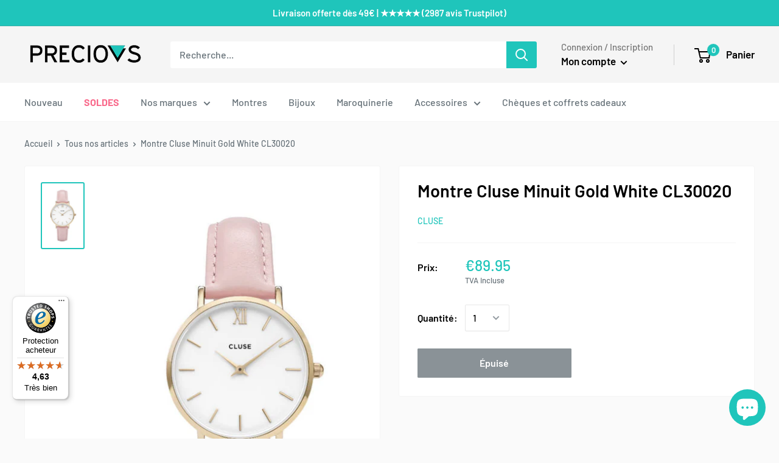

--- FILE ---
content_type: text/javascript
request_url: https://widgets.trustedshops.com/js/X31C0CA2597507D0BD57E5F139036219B.js
body_size: 1379
content:
((e,t)=>{const a={shopInfo:{tsId:"X31C0CA2597507D0BD57E5F139036219B",name:"www.preciovs.be",url:"www.preciovs.be",language:"fr",targetMarket:"BEL",ratingVariant:"WIDGET",eTrustedIds:{accountId:"acc-c6d7e58b-8e32-4243-afc7-5caa9aee4e86",channelId:"chl-d43f1fa0-85ab-4014-90fc-1c2017cac65f"},buyerProtection:{certificateType:"CLASSIC",certificateState:"PRODUCTION",mainProtectionCurrency:"EUR",classicProtectionAmount:2500,maxProtectionDuration:30,firstCertified:"2023-10-02 00:00:00"},reviewSystem:{rating:{averageRating:4.63,averageRatingCount:79,overallRatingCount:175,distribution:{oneStar:2,twoStars:1,threeStars:3,fourStars:12,fiveStars:61}},reviews:[{buyerFirstName:"Stéphanie",buyerlastName:"L.",average:4,buyerStatement:"Article conforme livraison un peu longue mais peux très correct ✅",rawChangeDate:"2026-01-11T13:52:41.000Z",changeDate:"11/01/2026",transactionDate:"28/12/2025"},{buyerFirstName:"Isabelle",buyerlastName:"V.",average:5,buyerStatement:"Article conforme et rapidité d’envoi.",rawChangeDate:"2025-12-29T15:08:29.000Z",changeDate:"29/12/2025",transactionDate:"13/12/2025"},{buyerFirstName:"Cécile",buyerlastName:"D.",average:5,buyerStatement:"Merci pour la livraison 😉",rawChangeDate:"2025-12-27T11:54:59.000Z",changeDate:"27/12/2025",transactionDate:"09/12/2025"}]},features:["GUARANTEE_RECOG_CLASSIC_INTEGRATION","MARS_REVIEWS","MARS_EVENTS","DISABLE_REVIEWREQUEST_SENDING","MARS_QUESTIONNAIRE","MARS_PUBLIC_QUESTIONNAIRE","REVIEWS_AUTO_COLLECTION"],consentManagementType:"OFF",urls:{profileUrl:"https://www.trstd.com/fr-be/reviews/preciovs-be",profileUrlLegalSection:"https://www.trstd.com/fr-be/reviews/preciovs-be#legal-info",reviewLegalUrl:"https://help.etrusted.com/hc/fr/articles/23970864566162"},contractStartDate:"2023-09-25 00:00:00",shopkeeper:{name:"ANANAW SPRL",street:"Rue du Becquerelle",country:"BE",city:"Tournai",zip:"7500"},displayVariant:"full",variant:"full",twoLetterCountryCode:"BE"},"process.env":{STAGE:"prod"},externalConfig:{trustbadgeScriptUrl:"https://widgets.trustedshops.com/assets/trustbadge.js",cdnDomain:"widgets.trustedshops.com"},elementIdSuffix:"-98e3dadd90eb493088abdc5597a70810",buildTimestamp:"2026-01-18T05:39:25.395Z",buildStage:"prod"},r=a=>{const{trustbadgeScriptUrl:r}=a.externalConfig;let i=t.querySelector(`script[src="${r}"]`);i&&t.body.removeChild(i),i=t.createElement("script"),i.src=r,i.charset="utf-8",i.setAttribute("data-type","trustbadge-business-logic"),i.onerror=()=>{throw new Error(`The Trustbadge script could not be loaded from ${r}. Have you maybe selected an invalid TSID?`)},i.onload=()=>{e.trustbadge?.load(a)},t.body.appendChild(i)};"complete"===t.readyState?r(a):e.addEventListener("load",(()=>{r(a)}))})(window,document);